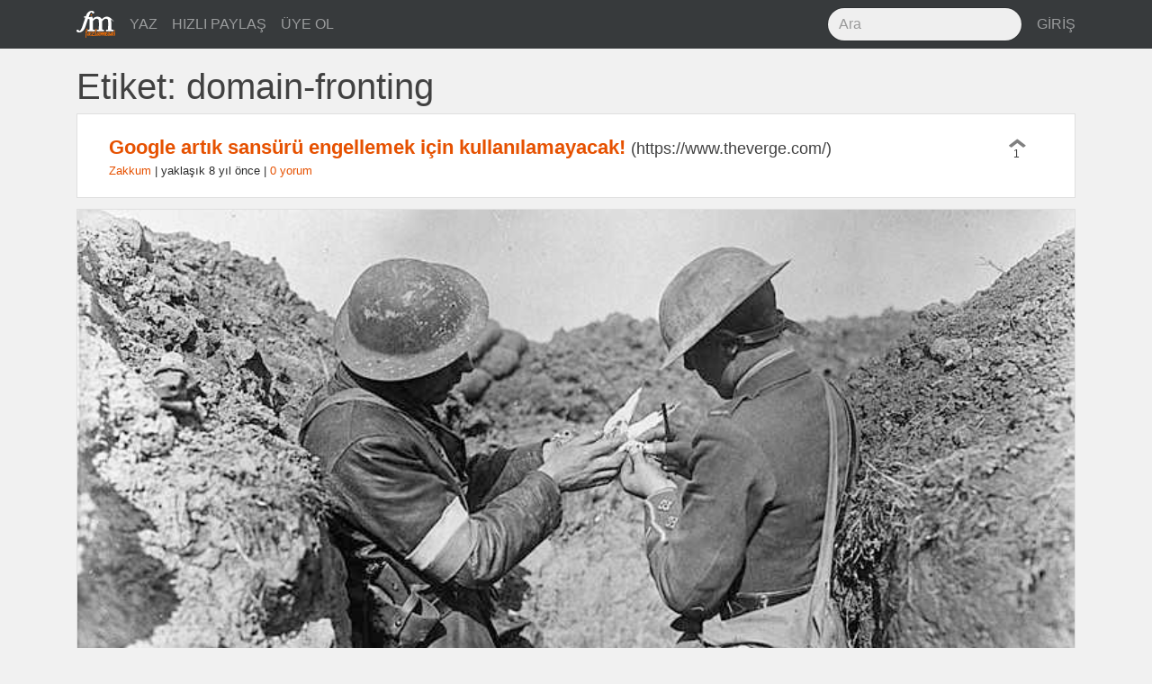

--- FILE ---
content_type: text/html; charset=utf-8
request_url: https://fazlamesai.net/tags/domain-fronting
body_size: 4048
content:
<!DOCTYPE html>
<html>
<head>
  <title>fazlamesai.net</title>
  <meta charset="utf-8">
  <meta http-equiv="X-UA-Compatible" content="IE=edge">
  <meta name="viewport" content="width=device-width, initial-scale=1, shrink-to-fit=no">
  <!-- Og -->
<meta property="og:locale" content="tr_TR"/>
<meta property="og:url" content="https://fazlamesai.net/tags/domain-fronting"/>
<meta property="og:site_name" content="fazlamesai.net"/>
  <meta property="og:title" content="fazlamesai.net"/>
  <meta property="og:type" content="website"/>
  <meta property="og:description"
        content="Serbest çalışan bilişimcilerin dünyasına yolculuk yapan, eve gitsem de bilgisayarla uğraşsam diyenlerin sitesi ..."/>
  <meta property="og:image:secure_url" content="https://fazlamesai.net/assets/fm_social-5eddbf57324fb38d2af976b92ca83bff572177e936ffd35a1e318a7ec204e099.png"/>
  <meta name="keywords" content="fazlamesai, bilişim, Bilgisayarcılar Kıraathanesi, Kıraathane, lisp, go ,c, java, programlama, fil, linux, microsoft, apple, oracle, sun microsystems, solaris, elasticsearch">


  <link rel="shortcut icon" type="image/x-icon" href="/assets/favicon-25d03cfbbfefb535d22654564801e5c5f68ee576938aea640895417091e97d16.png" />
  <meta name="theme-color" content="#e65100">
  <meta name="description" content="Serbest çalışan bilişimcilerin dünyasına yolculuk yapan, eve gitsem de bilgisayarla uğraşsam diyenlerin sitesi ..."/>
  <link rel="icon" sizes="192x192" href="https://fazlamesai.net/assets/fm_192-a55d0732983b8ff7e23b40e3f5a9b097092456c90381ff09ab99a4e9f2ca698d.png">
  <link rel="apple-touch-icon" href="https://fazlamesai.net/assets/fm_192-a55d0732983b8ff7e23b40e3f5a9b097092456c90381ff09ab99a4e9f2ca698d.png">
  <link rel="manifest" href="/manifest.json">
  <link rel="stylesheet" media="all" href="/assets/application-0fe125bcbd1991db336f4d8a14dbc2263b5db82a60ad705acf5395dfb6fc8b90.css" data-turbolinks-track="reload" />
  <script src="/assets/application-57a7dfdbfdafc6c73ab63a155ca626f357ceda785c61357eeeea6598472cd33e.js" data-turbolinks-track="reload" async="async"></script>
  <meta name="csrf-param" content="authenticity_token" />
<meta name="csrf-token" content="TzN/PUikk5Dy+l0ePjzl6PU6EQ2/ROPZbk4HpZzklLAmkrpvQncz9MPEtdrt2no/K1HywibfY385tqVCSHhFqQ==" />
  <link rel="alternate" type="application/rss+xml" title="fazlamesai.net RSS Feed" href="http://fazlamesai.net/feed?format=rss">
    <script>
  (function(i,s,o,g,r,a,m){i['GoogleAnalyticsObject']=r;i[r]=i[r]||function(){
  (i[r].q=i[r].q||[]).push(arguments)},i[r].l=1*new Date();a=s.createElement(o),
  m=s.getElementsByTagName(o)[0];a.async=1;a.src=g;m.parentNode.insertBefore(a,m)
  })(window,document,'script','https://www.google-analytics.com/analytics.js','ga');

  ga('create', 'UA-37667324-5', 'auto');
</script>
</head>
<body class="tags show">
  
  <nav class="navbar navbar-dark navbar-static-top bd-navbar bg-inverse">
<div class="container">
  <button class="navbar-toggler hidden-lg-up pull-xs-right" type="button" data-toggle="collapse" data-target="#navbarResponsive" aria-controls="navbarResponsive" aria-expanded="false" aria-label="Toggle navigation"><i class="fa fa-bars" aria-hidden="true"></i></button>
  <a class="navbar-brand" href="/">
    <img src="/assets/fm_logo_header-e81e1bbcfbc4fab74b978dfa8e6d9d84fdfd8c62ed7442307a5528fc5f88ac19.svg" alt="Fm logo header" />
  </a>
  <div class="collapse navbar-toggleable-md" id="navbarResponsive">
    <ul class="nav navbar-nav">
      <li class="nav-item">
        <a class="nav-link" href="/posts/new">
          YAZ
</a>      </li>

      <li class="nav-item">
        <a class="nav-link" href="/links/new">
          HIZLI PAYLAŞ
</a>      </li>

        <li class="nav-item">
          <a class="nav-link" href="/invitation_requests">
            ÜYE OL
</a>        </li>
    </ul>
    <ul class="nav navbar-nav pull-xs-none pull-sm-none pull-md-none pull-lg-right pull-xl-right">
      <li class="nav-item">
      <form action="/search" accept-charset="UTF-8" method="get"><input name="utf8" type="hidden" value="&#x2713;" />
        <input type="text" class="form-control nav-search" placeholder="Ara" name="q">
</form>      </li>
        <li class="nav-item">
          <a class="nav-link pull-xs-right" href="/users/sign_in">GİRİŞ</a>
        </li>
    </ul>
  </div>
</div>
</nav>

  <div class="container">
    <div class="row">
      <section>
        <h1>Etiket: domain-fronting
  
</h1>
    <div class="card">
  

<div class="card-block link">
  <div class="row-equal-height">
    <div class="col-md-11">
      <div class="link_link">
        <a target="_blank" rel="nofollow noopener" href="https://www.theverge.com/platform/amp/2018/4/18/17253784/google-domain-fronting-discontinued-signal-tor-vpn">Google artık sansürü engellemek için kullanılamayacak!</a> <small>(https://www.theverge.com/)</small>
      </div>
      <div class="link_author">
        <a href="/users/zakkum">Zakkum</a> <span> | yaklaşık 8 yıl önce</span> |
        <a href="/posts/google-artik-sansuru-engellemek-icin-kullanilamayacak#comments">
          0 yorum
</a>      </div>
    </div>


    <div class="col-md-1 pull-xs-left vote" id="563a30d4-db6b-4b87-9921-8a2e1b36941f">
      <div id="vote-container-563a30d4-db6b-4b87-9921-8a2e1b36941f">

  <div class="text-xs-center">
    <a href="/users/sign_in">
      <i class="fa fa-chevron-up not_voted" aria-hidden="true"></i>
</a>  </div>

<div class="text-xs-center count">
  1
</div>


</div>

    </div>
    </div>
  </div>
</div>

    <div class="card">
  

  <a href="/posts/whatsapp-signal-blackberry-messenger-ve-digerleri-hangisini-kullanmali-neden-2">
        <img src="/system/posts/cover_images/000/fa9/74-/large/Fastening_message_to_pigeon_May_1917_LAC_3381018_2.jpg?1490033064" alt="Fastening message to pigeon may 1917 lac 3381018 2" />
</a>
  <div class="card-block summary">
    <div class="row-equal-height">
      <div class="col-md-11">
       <a href="/posts/whatsapp-signal-blackberry-messenger-ve-digerleri-hangisini-kullanmali-neden-2">
         <h1 class="card-title-home">WhatsApp, Signal, BlackBerry Messenger ve Diğerleri: Hangisini Kullanmalı? Neden? #2</h1>
</a>        <div>
          <div class="avatar-small">
            <a href="/users/zakkum">
                <img src="/system/users/avatars/8df/24b/03-/thumb/14702313_1237642129629184_3949866921864557229_n.jpg?1480112277" alt="14702313 1237642129629184 3949866921864557229 n" />
</a>          </div>
          <div class="author-info">
            <a href="/users/zakkum">Zakkum</a><br>
              <span class="post_date">yaklaşık 9 yıl önce | 13 dakika okuma süresi</span>
          </div>

        </div>

      </div>
      <div class="col-md-1 vote" id="000fa974-d458-450e-8b33-9070d6f3715b">
        <div id="vote-container-000fa974-d458-450e-8b33-9070d6f3715b">

  <div class="text-xs-center">
    <a href="/users/sign_in">
      <i class="fa fa-chevron-up not_voted" aria-hidden="true"></i>
</a>  </div>

<div class="text-xs-center count">
  3
</div>


</div>

      <div>
      </div>
      </div>
    </div>
  </div>

  <div class="card-block summary-text">
    <div class="col-md-12">
        <div class="card-text">
            <p>Yazının ilk bölümü için <a href="https://fazlamesai.net/posts/whatsapp-signal-blackberry-messenger-ve-digerleri-hangisini-kullanmali-neden">bakınız.</a> </p><p>Signal konusuna geri dönecek olursak; Marlinspike bir dönem hava alanlarında maruz kaldığı sorgulamalar ile de <a href="https://www.wired.com/2010/11/hacker-border-search/">gündeme geldi</a>. Amerikan devletinin onu her yerde izlediği ve yaptıklarından hoşlanmadığı izlenimi verildi. Bu arada şirketi güvenlikle ilgili özellikle <a href="/posts/whatsapp-signal-blackberry-messenger-ve-digerleri-hangisini-kullanmali-neden-2">...</a></p>
        </div>
    </div>
  </div>

  <div class="card-block summary-actions">
    <div class="row">
  <div class="col-xs-5">
    <a class="btn btn-link" href="/posts/whatsapp-signal-blackberry-messenger-ve-digerleri-hangisini-kullanmali-neden-2#comments">
      <div style="float:left;margin-right:10px"><i class="fa fa-comments-o fa-lg" aria-hidden="true"></i> 1</div>

        <div class="avatar_contributers">
            <img alt="Zakkum" title="Zakkum" src="/system/users/avatars/8df/24b/03-/thumb/14702313_1237642129629184_3949866921864557229_n.jpg?1480112277" />
        </div>

</a>  </div>

  <div class="col-xs-2 text-xs-center">
      <a class="btn btn-link" href="/posts/whatsapp-signal-blackberry-messenger-ve-digerleri-hangisini-kullanmali-neden-2">
        <i class="fa fa-ellipsis-h fa-lg" aria-hidden="true"></i>
</a>  </div>

  <div class="col-xs-5 text-xs-right">
      <a class="btn btn-link" href="/users/sign_in">
    <i class="fa fa-star-o fa-lg" aria-hidden="true"></i>
</a>
  </div>
</div>

  </div>
</div>



      </section>
    </div>
  </div>
  <div class="modal fade" id="infoModal" role="dialog">
    <div class="modal-dialog">
    
      <!-- Help Modal content-->
      <div class="modal-content">
        <div class="modal-header">
          <button type="button" class="close" data-dismiss="modal">&times;</button>
          <h4 class="modal-title">Yardım</h4>
        </div>
        <div class="modal-body">
          <p>Editör markdown formatını desteklemektedir. Detaylı bilgi için <a href="https://daringfireball.net/projects/markdown/syntax">bu</a> adresi ziyaret edebilirsiniz.</p>
          <p>@kullanici ile birisinden bahsedebilir veya :emoji: ile emoji kullanabilirsiniz.</p>
        </div>
        <div class="modal-footer">
          <button type="button" class="btn btn-default" data-dismiss="modal">Kapat</button>
        </div>
      </div>
      
    </div>
</div>
</body>
</html>
